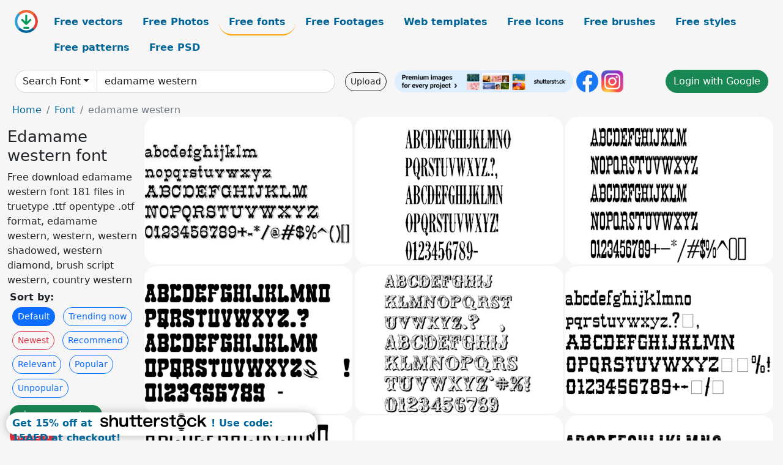

--- FILE ---
content_type: text/html; charset=UTF-8
request_url: https://all-free-download.com/font/edamame-western.html
body_size: 11285
content:
<!doctype html>
<html lang="en">
  <head>
    <meta charset="utf-8">
    <meta name="viewport" content="width=device-width, initial-scale=1">
    <meta name="author" content="AFD">
    <meta name="generator" content="AFD">
    <meta name="robots" content="index, follow">    <title>Edamame western font</title>
    <meta name="description" content="Free download edamame western font 181 files in truetype .ttf opentype .otf format, edamame western, western, western shadowed, western diamond, brush script western, country western" >
    <meta name="google-site-verification" content="h8aKWdWajcitX904DxqOxb4-wcNRYncVmMmcjRRXVkE" />
    <meta name="domain" content="all-free-download.com" >

    <!-- Bootstrap core CSS -->
    <link href="https://cdn.jsdelivr.net/npm/bootstrap@5.0.2/dist/css/bootstrap.min.css" rel="stylesheet" integrity="sha384-EVSTQN3/azprG1Anm3QDgpJLIm9Nao0Yz1ztcQTwFspd3yD65VohhpuuCOmLASjC" crossorigin="anonymous">


    <link href="/libs/all.css?a=88888" rel="stylesheet" >
    <link href="/libs/social-share/sharetastic.css" rel="stylesheet">

        <!-- Favicons -->

    <link rel="apple-touch-icon" sizes="180x180" href="/apple-touch-icon.png">
    <link rel="icon" type="image/png" sizes="32x32" href="/favicon-32x32.png">
    <link rel="icon" type="image/png" sizes="16x16" href="/favicon-16x16.png">
    <link rel="manifest" href="/site.webmanifest">


    <meta property="fb:app_id"          content="1091511124955362" /> 
    <meta property="og:url"           content="https://all-free-download.com/font/edamame-western.html" />
    <meta property="og:type"          content="website" />
    <meta property="og:title"         content="Edamame western font" />
    <meta property="og:description"   content="Free download edamame western font 181 files in truetype .ttf opentype .otf format, edamame western, western, western shadowed, western diamond, brush script western, country western" />
    <meta property="og:image"         content="https://images.all-free-download.com/images/thumb/k22_eclair_6918809.webp" />
<meta property="og:image"         content="https://images.all-free-download.com/images/thumb/k22_ambelyn_condensed_6918805.webp" />
<meta property="og:image"         content="https://images.all-free-download.com/images/thumb/k22_eureka_6918810.webp" />
<meta property="og:image"         content="https://images.all-free-download.com/images/thumb/edamame_western_6906970.webp" />
<meta property="og:image"         content="https://images.all-free-download.com/images/thumb/cm_old_western_6905688.webp" />
<meta property="og:image"         content="https://images.all-free-download.com/images/thumb/western_6893512.webp" />
<meta property="og:image"         content="https://images.all-free-download.com/images/thumb/goma_western_6908059.webp" />
<meta property="og:image"         content="https://images.all-free-download.com/images/thumb/goma_western_2_6908060.webp" />
<meta property="og:image"         content="https://images.all-free-download.com/images/thumb/cm_western_woodblock_no2_6905664.webp" />
<meta property="og:image"         content="https://images.all-free-download.com/images/thumb/spoghetti_western_tfb_6915843.webp" />
<meta property="og:image"         content="https://images.all-free-download.com/images/thumb/nantoka_western_6912994.webp" />
<meta property="og:image"         content="https://images.all-free-download.com/images/thumb/cm_western_woodblock_6905663.webp" />
<meta property="og:image"         content="https://images.all-free-download.com/images/thumb/bou_western_6904183.webp" />
<meta property="og:image"         content="https://images.all-free-download.com/images/thumb/go_2_old_western_6908098.webp" />
<meta property="og:image"         content="https://images.all-free-download.com/images/thumb/dirty_western_6903319.webp" />
<meta property="og:image"         content="https://images.all-free-download.com/images/thumb/jellyka_western_princess_6909667.webp" />
<meta property="og:image"         content="https://images.all-free-download.com/images/thumb/wm_western_1_6901125.webp" />
<meta property="og:image"         content="https://images.all-free-download.com/images/thumb/american_western_6902202.webp" />
<meta property="og:image"         content="https://images.all-free-download.com/images/thumb/pixel_western_6914009.webp" />
<meta property="og:image"         content="https://images.all-free-download.com/images/thumb/ifc_los_banditos_6909391.webp" />
<meta property="og:image"         content="https://images.all-free-download.com/images/thumb/ifc_wild_rodeo_6909393.webp" />
<meta property="og:image"         content="https://images.all-free-download.com/images/thumb/bleeding_cowboys_6893507.webp" />
<meta property="og:image"         content="https://images.all-free-download.com/images/thumb/ifc_rail_road_6909392.webp" />
<meta property="og:image"         content="https://images.all-free-download.com/images/thumb/cowboys_6893520.webp" />
<meta property="og:image"         content="https://images.all-free-download.com/images/thumb/shadowed_serif_6893525.webp" />
<meta property="og:image"         content="https://images.all-free-download.com/images/thumb/mlb_tuscan_6893555.webp" />
<meta property="og:image"         content="https://images.all-free-download.com/images/thumb/future_west_6907030.webp" />
<meta property="og:image"         content="https://images.all-free-download.com/images/thumb/illini_spike_6909379.webp" />
<meta property="og:image"         content="https://images.all-free-download.com/images/thumb/ifc_insane_rodeo_6909390.webp" />
<meta property="og:image"         content="https://images.all-free-download.com/images/thumb/stadium_6915734.webp" />
<meta property="og:image"         content="https://images.all-free-download.com/images/thumb/docktrin_6903011.webp" />
<meta property="og:image"         content="https://images.all-free-download.com/images/thumb/wood_sticks_6893539.webp" />
<meta property="og:image"         content="https://images.all-free-download.com/images/thumb/tuscan_mf_6893552.webp" />
<meta property="og:image"         content="https://images.all-free-download.com/images/thumb/ncreactivo_2008_6893526.webp" />
<meta property="og:image"         content="https://images.all-free-download.com/images/thumb/post_office_6893529.webp" />
<meta property="og:image"         content="https://images.all-free-download.com/images/thumb/alpha_wood_6893511.webp" />
<meta property="og:image"         content="https://images.all-free-download.com/images/thumb/saloon_6893523.webp" />
<meta property="og:image"         content="https://images.all-free-download.com/images/thumb/high_on_fire_6908648.webp" />
<meta property="og:image"         content="https://images.all-free-download.com/images/thumb/texas_ranger_6917774.webp" />
<meta property="og:image"         content="https://images.all-free-download.com/images/thumb/ifc_boothill_6909387.webp" />
<meta property="og:image"         content="https://images.all-free-download.com/images/thumb/the_dead_saloon_6917724.webp" />
<meta property="og:image"         content="https://images.all-free-download.com/images/thumb/texas_troupe_fp_6917775.webp" />
<meta property="og:image"         content="https://images.all-free-download.com/images/thumb/casino_queen_6893521.webp" />
<meta property="og:image"         content="https://images.all-free-download.com/images/thumb/madfont_6893545.webp" />
<meta property="og:image"         content="https://images.all-free-download.com/images/thumb/hff_young_wanna_6908692.webp" />
<meta property="og:image"         content="https://images.all-free-download.com/images/thumb/rio_oro_6914830.webp" />
<meta property="og:image"         content="https://images.all-free-download.com/images/thumb/black_hawk_6904480.webp" />
<meta property="og:image"         content="https://images.all-free-download.com/images/thumb/great_band_6907926.webp" />
<meta property="og:image"         content="https://images.all-free-download.com/images/thumb/fred_wild_west_6907235.webp" />
<meta property="og:image"         content="https://images.all-free-download.com/images/thumb/hoedown_6908585.webp" />
<meta property="og:image"         content="https://images.all-free-download.com/images/thumb/dialog_6903484.webp" />
<meta property="og:image"         content="https://images.all-free-download.com/images/thumb/showguide_6893536.webp" />
<meta property="og:image"         content="https://images.all-free-download.com/images/thumb/gunslinger_6907792.webp" />
<meta property="og:image"         content="https://images.all-free-download.com/images/thumb/alfredos_dance_6893531.webp" />
<meta property="og:image"         content="https://images.all-free-download.com/images/thumb/beans_6893548.webp" />
<meta property="og:image"         content="https://images.all-free-download.com/images/thumb/cowboy_movie_6905364.webp" />
<meta property="og:image"         content="https://images.all-free-download.com/images/thumb/freak_show_6893554.webp" />
<meta property="og:image"         content="https://images.all-free-download.com/images/thumb/20000_dollar_bail_6893564.webp" />
<meta property="og:image"         content="https://images.all-free-download.com/images/thumb/logger_6893522.webp" />
<meta property="og:image"         content="https://images.all-free-download.com/images/thumb/sf_big_whiskey_6916628.webp" />
<meta property="og:image"         content="https://images.all-free-download.com/images/thumb/cold_brew_6905632.webp" />
<meta property="og:image"         content="https://images.all-free-download.com/images/thumb/raw_denim_audacity_6915122.webp" />
<meta property="og:image"         content="https://images.all-free-download.com/images/thumb/burris_6893528.webp" />
<meta property="og:image"         content="https://images.all-free-download.com/images/thumb/cowboy_would_6905365.webp" />
<meta property="og:image"         content="https://images.all-free-download.com/images/thumb/angel_arms_6902122.webp" />
<meta property="og:image"         content="https://images.all-free-download.com/images/thumb/rio_grande_6914829.webp" />
<meta property="og:image"         content="https://images.all-free-download.com/images/thumb/drift_type_6902828.webp" />
<meta property="og:image"         content="https://images.all-free-download.com/images/thumb/urban_trails_6918025.webp" />
    <script type="text/javascript">
      var page = "home";  
      var donate_email = 'H4sIAAAAAAAAAytIrMxNzStxSCqtLE7NyUkvSizIyEzWS87PBQAOXTfVGgAAAA==';
      var show_ads = true;
      var auto_paging = true;
    </script>

    <!-- Global site tag (gtag.js) - Google Analytics -->
    <script async src="https://www.googletagmanager.com/gtag/js?id=G-CGLHFKPST0"></script>
    <script>
      window.dataLayer = window.dataLayer || [];
      function gtag(){dataLayer.push(arguments);}
      gtag('js', new Date());

      gtag('config', 'G-CGLHFKPST0');
    </script>

  <!-- Google Tag Manager -->
  <script>(function(w,d,s,l,i){w[l]=w[l]||[];w[l].push({'gtm.start':
  new Date().getTime(),event:'gtm.js'});var f=d.getElementsByTagName(s)[0],
  j=d.createElement(s),dl=l!='dataLayer'?'&l='+l:'';j.async=true;j.src=
  'https://www.googletagmanager.com/gtm.js?id='+i+dl;f.parentNode.insertBefore(j,f);
  })(window,document,'script','dataLayer','GTM-NHTH87G');</script>
  <!-- End Google Tag Manager -->

<script
  src="https://code.jquery.com/jquery-3.7.1.min.js"
  integrity="sha256-/JqT3SQfawRcv/BIHPThkBvs0OEvtFFmqPF/lYI/Cxo="
  crossorigin="anonymous"></script>
  </head>
  <body>

  <header class="py-3 container-fluid">

    <div class="container-fluid mb-3 nav-flex" s>
      <a href="/" style="min-width:48px">
       <img src="/images/logo.svg" alt="all-free-download.com" title="all-free-download.com" width="38" height="38" class="rounded-circle">
      </a>         
  
      <div >
        <ul class="nav">
          <li class="nav-item"><a class="nav-link  " k="free-vector" href="/free-vectors/">Free vectors</a></li>
          <li class="nav-item"><a class="nav-link " k="free-photos" href="/free-photos/">Free Photos</a></li>
          <li class="nav-item"><a class="nav-link nav-active" k="font" href="/font/">Free fonts</a></li>
          <li class="nav-item"><a class="nav-link " k="free-footage" href="/free-footage/">Free Footages</a></li>
          <li class="nav-item"><a class="nav-link " k="free-website-templates" href="/free-website-templates/">Web templates</a></li>
          <li class="nav-item"><a class="nav-link " k="free-icon" href="/free-icon/">Free Icons</a></li>
          <li class="nav-item"><a class="nav-link " k="photoshop-brushes" href="/photoshop-brushes/">Free brushes</a></li>
          <li class="nav-item"><a class="nav-link " k="photoshop-styles" href="/photoshop-styles/">Free styles</a></li>
          <li class="nav-item"><a class="nav-link " k="photoshop-patterns" href="/photoshop-patterns/">Free patterns</a></li>
          <li class="nav-item"><a class="nav-link " k="free-psd" href="/free-psd/">Free PSD</a></li>
        </ul>
      </div>

  

    </div>


    <div class="container-fluid d-grid gap-3 align-items-center" style="grid-template-columns:2fr;">
      <div class="d-flex align-items-center">
        <form class="w-100 me-3" id='search-form' action="/">
          <input type="hidden" id= "a" name="a" value="G">
          <input type="hidden" id="k" name="k" value="font">
          <div class="input-group"  id="search_box">
            <a  id='search-category' href="/font/" class="btn btn-outline-dark dropdown-toggle" style="border-color: #ced4da; background-color: white;"  >Search Font</a>            
            <input type="search" autocomplete="off" qqq="edamame western" name="q" id="q" value="edamame western" class="form-control" placeholder="Search... ">
            <div id="header-suggestion"  style="border-radius: 0px 0px 25px 25px;" class="search-suggestion-box bg-white" >
              <div class="d-grid " style="grid-template-columns:1fr; ">

              <div id="search-suggestion" >                
                <a class="m-1  btn-sm btn btn-outline-dark" k="free-vector" href="/free-vector-design-service/">Request a design</a>


              </div>
              </div>
            </div>
          </div>
        </form>
        
        <div class="w-100 d-none d-lg-block d-xl-block d-xxl-block "><a class="btn btn-outline-dark btn-sm me-2" href="/upload/">Upload</a><!--<a target="_blank" rel="noreferrer" href="https://shutterstock.7eer.net/WGr5J"><img height="36px" alt="shuterstock ads" width="292" style="border-radius:25px" src="https://all-free-download.com/images/shutterstockbanner/25off770x90.png"></a>-->
<a target="_blank" rel="noreferrer" href="https://shutterstock.7eer.net/WGr5J"><img height="36px" alt="shuterstock ads" width="292" style="border-radius:25px" src="https://all-free-download.com/images/shutterstockbanner/728x90free10images.png"></a>

<a target="_blank"  rel="noreferrer" href="https://www.facebook.com/allfreedownload" ><img height="36px" width="36px" alt="facebook logo" src="/images/facebook_Logo.png"></a> 
<a target="_blank"  rel="noreferrer" href="https://www.instagram.com/all_free_download_com/" ><img height="36px" alt="instagram logo" width="36px" src="/images/Instagram_logo.svg"></a> 



</div>

        <div class="flex-shrink-0 dropdown d-none d-md-block ">
        

        		<a href="/?a=LI&li=GG" ><span class="btn btn-success btn-xs" ><i class="fa fa-google"></i>Login with Google</a></span>

        
          </ul>
        </div>
        

      </div>
    </div>

  </header>

  <div class="container-fluid pb-3">






<nav aria-label="breadcrumb" style="margin-left:8px;">
  <ol class="breadcrumb">
    <li class="breadcrumb-item"><a href="/">Home</a></li>
    <li class="breadcrumb-item"><a href="/font/">Font</a></li>
    <li class="breadcrumb-item active" aria-current="page">edamame western</li>
  </ol>
</nav>

<div class="list-graphic-container">
  


<div class=" list-graphic-left mb-2" >
  <h1 class="" style="font-size: 26px">Edamame western font</h1>
  <div>Free download edamame western font 181 files in truetype .ttf opentype .otf format, edamame western, western, western shadowed, western diamond, brush script western, country western</div>
  <div  class=" p-1" >
    <b>Sort by:</b><BR>  <a class="btn btn-sm btn-primary m-1" href="/?a=G&k=font&t=&q=edamame western&or=default&rk=" >Default</a>  <a class="btn btn-sm btn-outline-primary m-1" href="/?a=G&k=font&t=&q=edamame western&or=trending&rk=" >Trending now</a>  <a class="btn btn-sm btn-outline-danger m-1" href="/?a=G&k=font&t=&q=edamame western&or=newest&rk=" >Newest</a>  <a class="btn btn-sm btn-outline-primary m-1" href="/?a=G&k=font&t=&q=edamame western&or=recommend&rk=" >Recommend</a>  <a class="btn btn-sm btn-outline-primary m-1" href="/?a=G&k=font&t=&q=edamame western&or=relevant&rk=" >Relevant</a>  <a class="btn btn-sm btn-outline-primary m-1" href="/?a=G&k=font&t=&q=edamame western&or=popular&rk=" >Popular</a>  <a class="btn btn-sm btn-outline-primary m-1" href="/?a=G&k=font&t=&q=edamame western&or=unpopular&rk=" >Unpopular</a>           </div>


  
  <div  class="p-1 mb-2"  ><a class="btn btn-success btn-sm mb-1" style="border-radius: 25px;" href="/font/edamame-western.html"><span>edamame western</span></a> <a class="btn btn-danger btn-sm mb-1" style="border-radius: 25px;" href="/font/western.html"><span>western</span></a> <a class="btn btn-primary btn-sm mb-1" style="border-radius: 25px;" href="/font/western-shadowed.html"><span>western shadowed</span></a> <a class="btn btn-info btn-sm mb-1" style="border-radius: 25px;" href="/font/western-diamond.html"><span>western diamond</span></a> <a class="btn btn-warning btn-sm mb-1" style="border-radius: 25px;" href="/font/brush-script-western.html"><span>brush script western</span></a> <a class="btn btn-success btn-sm mb-1" style="border-radius: 25px;" href="/font/country-western.html"><span>country western</span></a> <a class="btn btn-danger btn-sm mb-1" style="border-radius: 25px;" href="/font/old-western.html"><span>old western</span></a> <a class="btn btn-primary btn-sm mb-1" style="border-radius: 25px;" href="/font/public-domain-western.html"><span>public domain western</span></a> <a class="btn btn-info btn-sm mb-1" style="border-radius: 25px;" href="/font/go-2-old-western.html"><span>go 2 old western</span></a> <a class="btn btn-warning btn-sm mb-1" style="border-radius: 25px;" href="/font/western-public.html"><span>western public</span></a> <a class="btn btn-success btn-sm mb-1" style="border-radius: 25px;" href="/font/western-font.html"><span>western font</span></a> <a class="btn btn-danger btn-sm mb-1" style="border-radius: 25px;" href="/font/western-fonts.html"><span>western fonts</span></a> <a class="btn btn-primary btn-sm mb-1" style="border-radius: 25px;" href="/font/western-calligraphy.html"><span>western calligraphy</span></a> <a class="btn btn-info btn-sm mb-1" style="border-radius: 25px;" href="/font/cm-western-woodblock.html"><span>cm western woodblock</span></a> <a class="btn btn-warning btn-sm mb-1" style="border-radius: 25px;" href="/font/goma-western.html"><span>goma western</span></a> <a class="btn btn-success btn-sm mb-1" style="border-radius: 25px;" href="/font/serif-western.html"><span>serif western</span></a> <a class="btn btn-danger btn-sm mb-1" style="border-radius: 25px;" href="/font/cowboy-western.html"><span>cowboy western</span></a> <a class="btn btn-primary btn-sm mb-1" style="border-radius: 25px;" href="/font/western-cowboy.html"><span>western cowboy</span></a> </div>

  <div id="shuterstock_ads_left" class="sticky">
    
  </div>
</div>


<div class="list-graphic-right" id="list-graphic">
         
            <a title="K22 Eclair" href="/font/download/k22_eclair_6918809.html">
                <img w="1754" h="1240" widht="424" height="300"   alt="K22 Eclair" src="https://images.all-free-download.com/images/thumb/k22_eclair_6918809.webp" >
                <div class="jg-caption">K22 Eclair</div>
            </a>
               
            <a title="K22 Ambelyn Condensed" href="/font/download/k22_ambelyn_condensed_6918805.html">
                <img w="1754" h="1240" widht="424" height="300"   alt="K22 Ambelyn Condensed" src="https://images.all-free-download.com/images/thumb/k22_ambelyn_condensed_6918805.webp" >
                <div class="jg-caption">K22 Ambelyn Condensed</div>
            </a>
               
            <a title="K22 Eureka" href="/font/download/k22_eureka_6918810.html">
                <img w="1754" h="1240" widht="424" height="300"   alt="K22 Eureka" src="https://images.all-free-download.com/images/thumb/k22_eureka_6918810.webp" >
                <div class="jg-caption">K22 Eureka</div>
            </a>
               
            <a title="Edamame Western" href="/font/download/edamame_western_6906970.html">
                <img w="1754" h="1240" widht="424" height="300"   alt="Edamame Western" src="https://images.all-free-download.com/images/thumb/edamame_western_6906970.webp" >
                <div class="jg-caption">Edamame Western</div>
            </a>
               
            <a title="CM Old Western" href="/font/download/cm_old_western_6905688.html">
                <img w="1754" h="1240" widht="424" height="300"   alt="CM Old Western" src="https://images.all-free-download.com/images/thumb/cm_old_western_6905688.webp" >
                <div class="jg-caption">CM Old Western</div>
            </a>
               
            <a title="Western" href="/font/download/western_6893512.html">
                <img w="1754" h="1240" widht="424" height="300"   alt="Western" src="https://images.all-free-download.com/images/thumb/western_6893512.webp" >
                <div class="jg-caption">Western</div>
            </a>
               
            <a title="Goma Western" href="/font/download/goma_western_6908059.html">
                <img w="1754" h="1240" widht="424" height="300"   alt="Goma Western" src="https://images.all-free-download.com/images/thumb/goma_western_6908059.webp" >
                <div class="jg-caption">Goma Western</div>
            </a>
               
            <a title="Goma Western 2" href="/font/download/goma_western_2_6908060.html">
                <img w="1754" h="1240" widht="424" height="300"   alt="Goma Western 2" src="https://images.all-free-download.com/images/thumb/goma_western_2_6908060.webp" >
                <div class="jg-caption">Goma Western 2</div>
            </a>
               
            <a title="CM Western Woodblock No2" href="/font/download/cm_western_woodblock_no2_6905664.html">
                <img w="1754" h="1240" widht="424" height="300"   alt="CM Western Woodblock No2" src="https://images.all-free-download.com/images/thumb/cm_western_woodblock_no2_6905664.webp" >
                <div class="jg-caption">CM Western Woodblock No2</div>
            </a>
               
            <a title="Spoghetti Western TFB" href="/font/download/spoghetti_western_tfb_6915843.html">
                <img w="1754" h="1240" widht="424" height="300"   alt="Spoghetti Western TFB" src="https://images.all-free-download.com/images/thumb/spoghetti_western_tfb_6915843.webp" >
                <div class="jg-caption">Spoghetti Western TFB</div>
            </a>
               
            <a title="Nantoka Western" href="/font/download/nantoka_western_6912994.html">
                <img w="1754" h="1240" widht="424" height="300"   alt="Nantoka Western" src="https://images.all-free-download.com/images/thumb/nantoka_western_6912994.webp" >
                <div class="jg-caption">Nantoka Western</div>
            </a>
               
            <a title="CM Western Woodblock" href="/font/download/cm_western_woodblock_6905663.html">
                <img w="1754" h="1240" widht="424" height="300"   alt="CM Western Woodblock" src="https://images.all-free-download.com/images/thumb/cm_western_woodblock_6905663.webp" >
                <div class="jg-caption">CM Western Woodblock</div>
            </a>
               
            <a title="Bou Western" href="/font/download/bou_western_6904183.html">
                <img w="1754" h="1240" widht="424" height="300"   alt="Bou Western" src="https://images.all-free-download.com/images/thumb/bou_western_6904183.webp" >
                <div class="jg-caption">Bou Western</div>
            </a>
               
            <a title="Go 2 Old Western" href="/font/download/go_2_old_western_6908098.html">
                <img w="1754" h="1240" widht="424" height="300"   alt="Go 2 Old Western" src="https://images.all-free-download.com/images/thumb/go_2_old_western_6908098.webp" >
                <div class="jg-caption">Go 2 Old Western</div>
            </a>
               
            <a title="Dirty Western" href="/font/download/dirty_western_6903319.html">
                <img w="1754" h="1240" widht="424" height="300"   alt="Dirty Western" src="https://images.all-free-download.com/images/thumb/dirty_western_6903319.webp" >
                <div class="jg-caption">Dirty Western</div>
            </a>
               
            <a title="Jellyka Western Princess" href="/font/download/jellyka_western_princess_6909667.html">
                <img w="1754" h="1240" widht="424" height="300"   alt="Jellyka Western Princess" src="https://images.all-free-download.com/images/thumb/jellyka_western_princess_6909667.webp" >
                <div class="jg-caption">Jellyka Western Princess</div>
            </a>
               
            <a title="WM Western 1" href="/font/download/wm_western_1_6901125.html">
                <img w="1754" h="1240" widht="424" height="300"   alt="WM Western 1" src="https://images.all-free-download.com/images/thumb/wm_western_1_6901125.webp" >
                <div class="jg-caption">WM Western 1</div>
            </a>
               
            <a title="American Western" href="/font/download/american_western_6902202.html">
                <img w="1754" h="1240" widht="424" height="300"   alt="American Western" src="https://images.all-free-download.com/images/thumb/american_western_6902202.webp" >
                <div class="jg-caption">American Western</div>
            </a>
               
            <a title="Pixel Western" href="/font/download/pixel_western_6914009.html">
                <img w="1754" h="1240" widht="424" height="300"   alt="Pixel Western" src="https://images.all-free-download.com/images/thumb/pixel_western_6914009.webp" >
                <div class="jg-caption">Pixel Western</div>
            </a>
               
            <a title="IFC Los Banditos" href="/font/download/ifc_los_banditos_6909391.html">
                <img w="1754" h="1240" widht="424" height="300"   alt="IFC Los Banditos" src="https://images.all-free-download.com/images/thumb/ifc_los_banditos_6909391.webp" >
                <div class="jg-caption">IFC Los Banditos</div>
            </a>
               
            <a title="IFC Wild Rodeo" href="/font/download/ifc_wild_rodeo_6909393.html">
                <img w="1754" h="1240" widht="424" height="300"   alt="IFC Wild Rodeo" src="https://images.all-free-download.com/images/thumb/ifc_wild_rodeo_6909393.webp" >
                <div class="jg-caption">IFC Wild Rodeo</div>
            </a>
               
            <a title="Bleeding Cowboys" href="/font/download/bleeding_cowboys_6893507.html">
                <img w="1754" h="1240" widht="424" height="300"   alt="Bleeding Cowboys" src="https://images.all-free-download.com/images/thumb/bleeding_cowboys_6893507.webp" >
                <div class="jg-caption">Bleeding Cowboys</div>
            </a>
               
            <a title="IFC Rail Road" href="/font/download/ifc_rail_road_6909392.html">
                <img w="1754" h="1240" widht="424" height="300"   alt="IFC Rail Road" src="https://images.all-free-download.com/images/thumb/ifc_rail_road_6909392.webp" >
                <div class="jg-caption">IFC Rail Road</div>
            </a>
               
            <a title="Cowboys" href="/font/download/cowboys_6893520.html">
                <img w="1754" h="1240" widht="424" height="300"   alt="Cowboys" src="https://images.all-free-download.com/images/thumb/cowboys_6893520.webp" >
                <div class="jg-caption">Cowboys</div>
            </a>
               
            <a title="Shadowed Serif" href="/font/download/shadowed_serif_6893525.html">
                <img w="1754" h="1240" widht="424" height="300"   alt="Shadowed Serif" src="https://images.all-free-download.com/images/thumb/shadowed_serif_6893525.webp" >
                <div class="jg-caption">Shadowed Serif</div>
            </a>
               
            <a title="MLB Tuscan" href="/font/download/mlb_tuscan_6893555.html">
                <img w="1754" h="1240" widht="424" height="300"   alt="MLB Tuscan" src="https://images.all-free-download.com/images/thumb/mlb_tuscan_6893555.webp" >
                <div class="jg-caption">MLB Tuscan</div>
            </a>
               
            <a title="Future West" href="/font/download/future_west_6907030.html">
                <img w="1754" h="1240" widht="424" height="300"   alt="Future West" src="https://images.all-free-download.com/images/thumb/future_west_6907030.webp" >
                <div class="jg-caption">Future West</div>
            </a>
               
            <a title="Illini Spike" href="/font/download/illini_spike_6909379.html">
                <img w="1754" h="1240" widht="424" height="300"   alt="Illini Spike" src="https://images.all-free-download.com/images/thumb/illini_spike_6909379.webp" >
                <div class="jg-caption">Illini Spike</div>
            </a>
               
            <a title="IFC Insane Rodeo" href="/font/download/ifc_insane_rodeo_6909390.html">
                <img w="1754" h="1240" widht="424" height="300"   alt="IFC Insane Rodeo" src="https://images.all-free-download.com/images/thumb/ifc_insane_rodeo_6909390.webp" >
                <div class="jg-caption">IFC Insane Rodeo</div>
            </a>
               
            <a title="Stadium" href="/font/download/stadium_6915734.html">
                <img w="1754" h="1240" widht="424" height="300"   alt="Stadium" src="https://images.all-free-download.com/images/thumb/stadium_6915734.webp" >
                <div class="jg-caption">Stadium</div>
            </a>
               
            <a title="Docktrin" href="/font/download/docktrin_6903011.html">
                <img w="1754" h="1240" widht="424" height="300"   alt="Docktrin" src="https://images.all-free-download.com/images/thumb/docktrin_6903011.webp" >
                <div class="jg-caption">Docktrin</div>
            </a>
               
            <a title="Wood Sticks" href="/font/download/wood_sticks_6893539.html">
                <img w="1754" h="1240" widht="424" height="300"   alt="Wood Sticks" src="https://images.all-free-download.com/images/thumb/wood_sticks_6893539.webp" >
                <div class="jg-caption">Wood Sticks</div>
            </a>
               
            <a title="Tuscan MF" href="/font/download/tuscan_mf_6893552.html">
                <img w="1754" h="1240" widht="424" height="300"   alt="Tuscan MF" src="https://images.all-free-download.com/images/thumb/tuscan_mf_6893552.webp" >
                <div class="jg-caption">Tuscan MF</div>
            </a>
               
            <a title="N" href="/font/download/ncreactivo_2008_6893526.html">
                <img w="1754" h="1240" widht="424" height="300"   alt="N" src="https://images.all-free-download.com/images/thumb/ncreactivo_2008_6893526.webp" >
                <div class="jg-caption">N</div>
            </a>
               
            <a title="Post Office" href="/font/download/post_office_6893529.html">
                <img w="1754" h="1240" widht="424" height="300"   alt="Post Office" src="https://images.all-free-download.com/images/thumb/post_office_6893529.webp" >
                <div class="jg-caption">Post Office</div>
            </a>
               
            <a title="Alpha Wood" href="/font/download/alpha_wood_6893511.html">
                <img w="1754" h="1240" widht="424" height="300"   alt="Alpha Wood" src="https://images.all-free-download.com/images/thumb/alpha_wood_6893511.webp" >
                <div class="jg-caption">Alpha Wood</div>
            </a>
               
            <a title="Saloon" href="/font/download/saloon_6893523.html">
                <img w="1754" h="1240" widht="424" height="300"   alt="Saloon" src="https://images.all-free-download.com/images/thumb/saloon_6893523.webp" >
                <div class="jg-caption">Saloon</div>
            </a>
               
            <a title="High On Fire" href="/font/download/high_on_fire_6908648.html">
                <img w="1754" h="1240" widht="424" height="300"   alt="High On Fire" src="https://images.all-free-download.com/images/thumb/high_on_fire_6908648.webp" >
                <div class="jg-caption">High On Fire</div>
            </a>
               
            <a title="Texas Ranger" href="/font/download/texas_ranger_6917774.html">
                <img w="1754" h="1240" widht="424" height="300"   alt="Texas Ranger" src="https://images.all-free-download.com/images/thumb/texas_ranger_6917774.webp" >
                <div class="jg-caption">Texas Ranger</div>
            </a>
               
            <a title="IFC Boothill" href="/font/download/ifc_boothill_6909387.html">
                <img w="1754" h="1240" widht="424" height="300"   alt="IFC Boothill" src="https://images.all-free-download.com/images/thumb/ifc_boothill_6909387.webp" >
                <div class="jg-caption">IFC Boothill</div>
            </a>
               
            <a title="The Dead Saloon" href="/font/download/the_dead_saloon_6917724.html">
                <img w="1754" h="1240" widht="424" height="300"   alt="The Dead Saloon" src="https://images.all-free-download.com/images/thumb/the_dead_saloon_6917724.webp" >
                <div class="jg-caption">The Dead Saloon</div>
            </a>
               
            <a title="Texas Troupe FP" href="/font/download/texas_troupe_fp_6917775.html">
                <img w="1754" h="1240" widht="424" height="300"   alt="Texas Troupe FP" src="https://images.all-free-download.com/images/thumb/texas_troupe_fp_6917775.webp" >
                <div class="jg-caption">Texas Troupe FP</div>
            </a>
               
            <a title="Casino Queen" href="/font/download/casino_queen_6893521.html">
                <img w="1754" h="1240" widht="424" height="300"   alt="Casino Queen" src="https://images.all-free-download.com/images/thumb/casino_queen_6893521.webp" >
                <div class="jg-caption">Casino Queen</div>
            </a>
               
            <a title="Madfont" href="/font/download/madfont_6893545.html">
                <img w="1754" h="1240" widht="424" height="300"   alt="Madfont" src="https://images.all-free-download.com/images/thumb/madfont_6893545.webp" >
                <div class="jg-caption">Madfont</div>
            </a>
               
            <a title="HFF Young Wanna" href="/font/download/hff_young_wanna_6908692.html">
                <img w="1754" h="1240" widht="424" height="300"   alt="HFF Young Wanna" src="https://images.all-free-download.com/images/thumb/hff_young_wanna_6908692.webp" >
                <div class="jg-caption">HFF Young Wanna</div>
            </a>
               
            <a title="Rio Oro" href="/font/download/rio_oro_6914830.html">
                <img w="1754" h="1240" widht="424" height="300"   alt="Rio Oro" src="https://images.all-free-download.com/images/thumb/rio_oro_6914830.webp" >
                <div class="jg-caption">Rio Oro</div>
            </a>
               
            <a title="Black Hawk" href="/font/download/black_hawk_6904480.html">
                <img w="1754" h="1240" widht="424" height="300"   alt="Black Hawk" src="https://images.all-free-download.com/images/thumb/black_hawk_6904480.webp" >
                <div class="jg-caption">Black Hawk</div>
            </a>
               
            <a title="Great Band" href="/font/download/great_band_6907926.html">
                <img w="1754" h="1240" widht="424" height="300"   alt="Great Band" src="https://images.all-free-download.com/images/thumb/great_band_6907926.webp" >
                <div class="jg-caption">Great Band</div>
            </a>
               
            <a title="Fred Wild West" href="/font/download/fred_wild_west_6907235.html">
                <img w="1754" h="1240" widht="424" height="300"   alt="Fred Wild West" src="https://images.all-free-download.com/images/thumb/fred_wild_west_6907235.webp" >
                <div class="jg-caption">Fred Wild West</div>
            </a>
               
            <a title="Hoedown" href="/font/download/hoedown_6908585.html">
                <img w="1754" h="1240" widht="424" height="300"   alt="Hoedown" src="https://images.all-free-download.com/images/thumb/hoedown_6908585.webp" >
                <div class="jg-caption">Hoedown</div>
            </a>
               
            <a title="Dialog" href="/font/download/dialog_6903484.html">
                <img w="1754" h="1240" widht="424" height="300"   alt="Dialog" src="https://images.all-free-download.com/images/thumb/dialog_6903484.webp" >
                <div class="jg-caption">Dialog</div>
            </a>
               
            <a title="Showguide" href="/font/download/showguide_6893536.html">
                <img w="1754" h="1240" widht="424" height="300"   alt="Showguide" src="https://images.all-free-download.com/images/thumb/showguide_6893536.webp" >
                <div class="jg-caption">Showguide</div>
            </a>
               
            <a title="Gunslinger" href="/font/download/gunslinger_6907792.html">
                <img w="1754" h="1240" widht="424" height="300"   alt="Gunslinger" src="https://images.all-free-download.com/images/thumb/gunslinger_6907792.webp" >
                <div class="jg-caption">Gunslinger</div>
            </a>
               
            <a title="Alfredo's Dance" href="/font/download/alfredos_dance_6893531.html">
                <img w="1754" h="1240" widht="424" height="300"   alt="Alfredo's Dance" src="https://images.all-free-download.com/images/thumb/alfredos_dance_6893531.webp" >
                <div class="jg-caption">Alfredo's Dance</div>
            </a>
               
            <a title="Beans" href="/font/download/beans_6893548.html">
                <img w="1754" h="1240" widht="424" height="300"   alt="Beans" src="https://images.all-free-download.com/images/thumb/beans_6893548.webp" >
                <div class="jg-caption">Beans</div>
            </a>
               
            <a title="Cowboy Movie" href="/font/download/cowboy_movie_6905364.html">
                <img w="1754" h="1240" widht="424" height="300"   alt="Cowboy Movie" src="https://images.all-free-download.com/images/thumb/cowboy_movie_6905364.webp" >
                <div class="jg-caption">Cowboy Movie</div>
            </a>
               
            <a title="Freak Show" href="/font/download/freak_show_6893554.html">
                <img w="1754" h="1240" widht="424" height="300"   alt="Freak Show" src="https://images.all-free-download.com/images/thumb/freak_show_6893554.webp" >
                <div class="jg-caption">Freak Show</div>
            </a>
               
            <a title="20000 Dollar Bail" href="/font/download/20000_dollar_bail_6893564.html">
                <img w="1754" h="1240" widht="424" height="300"   alt="20000 Dollar Bail" src="https://images.all-free-download.com/images/thumb/20000_dollar_bail_6893564.webp" >
                <div class="jg-caption">20000 Dollar Bail</div>
            </a>
               
            <a title="Logger" href="/font/download/logger_6893522.html">
                <img w="1754" h="1240" widht="424" height="300"   alt="Logger" src="https://images.all-free-download.com/images/thumb/logger_6893522.webp" >
                <div class="jg-caption">Logger</div>
            </a>
               
            <a title="SF Big Whiskey" href="/font/download/sf_big_whiskey_6916628.html">
                <img w="1754" h="1240" widht="424" height="300"   alt="SF Big Whiskey" src="https://images.all-free-download.com/images/thumb/sf_big_whiskey_6916628.webp" >
                <div class="jg-caption">SF Big Whiskey</div>
            </a>
               
            <a title="Cold Brew" href="/font/download/cold_brew_6905632.html">
                <img w="1754" h="1240" widht="424" height="300"   alt="Cold Brew" src="https://images.all-free-download.com/images/thumb/cold_brew_6905632.webp" >
                <div class="jg-caption">Cold Brew</div>
            </a>
               
            <a title="Raw Denim Audacity" href="/font/download/raw_denim_audacity_6915122.html">
                <img w="1754" h="1240" widht="424" height="300"   alt="Raw Denim Audacity" src="https://images.all-free-download.com/images/thumb/raw_denim_audacity_6915122.webp" >
                <div class="jg-caption">Raw Denim Audacity</div>
            </a>
               
            <a title="Burris" href="/font/download/burris_6893528.html">
                <img w="1754" h="1240" widht="424" height="300"   alt="Burris" src="https://images.all-free-download.com/images/thumb/burris_6893528.webp" >
                <div class="jg-caption">Burris</div>
            </a>
               
            <a title="Cowboy Would" href="/font/download/cowboy_would_6905365.html">
                <img w="1754" h="1240" widht="424" height="300"   alt="Cowboy Would" src="https://images.all-free-download.com/images/thumb/cowboy_would_6905365.webp" >
                <div class="jg-caption">Cowboy Would</div>
            </a>
               
            <a title="Angel Arms" href="/font/download/angel_arms_6902122.html">
                <img w="1754" h="1240" widht="424" height="300"   alt="Angel Arms" src="https://images.all-free-download.com/images/thumb/angel_arms_6902122.webp" >
                <div class="jg-caption">Angel Arms</div>
            </a>
               
            <a title="Rio Grande" href="/font/download/rio_grande_6914829.html">
                <img w="1754" h="1240" widht="424" height="300"   alt="Rio Grande" src="https://images.all-free-download.com/images/thumb/rio_grande_6914829.webp" >
                <div class="jg-caption">Rio Grande</div>
            </a>
               
            <a title="Drift Type" href="/font/download/drift_type_6902828.html">
                <img w="1754" h="1240" widht="424" height="300"   alt="Drift Type" src="https://images.all-free-download.com/images/thumb/drift_type_6902828.webp" >
                <div class="jg-caption">Drift Type</div>
            </a>
               
            <a title="Urban Trails" href="/font/download/urban_trails_6918025.html">
                <img w="1754" h="1240" widht="424" height="300"   alt="Urban Trails" src="https://images.all-free-download.com/images/thumb/urban_trails_6918025.webp" >
                <div class="jg-caption">Urban Trails</div>
            </a>
          <!-- other items here -->
</div>

</div>

<script src="/libs/justifiedGallery.min/jquery.justifiedGallery.min.js" ></script>
<link rel="stylesheet" href="/libs/justifiedGallery.min/justifiedGallery.min.css" />

<script type="text/javascript">
$(document).ready(function() {
 
  $('#list-graphic').justifiedGallery({
      rowHeight : 188,
      waitThumbnailsLoad: false,
      lastRow : 'nojustify',
      margins : 3
  });

});
</script>





  <div class="page-load-status">
    <p class="infinite-scroll-request">
        <div class="text-center">
          <div class="spinner-border" style="width: 3rem; height: 3rem;" role="status">
            <span class="visually-hidden">Loading more items please wait...</span>
          </div>
          <div>Loading more items please wait...</div>
        </div>
    </p>
    <p class="infinite-scroll-last"></p>
    <p class="infinite-scroll-error"></p>
  </div>  
  <div class="text-center"> 




  </div>
<div id="normal_paging" class="py-5">

		<nav aria-label="Page navigation example" >
		  <ul class="pagination pagination-lg justify-content-center" >
		  	
		    <li class="page-item disabled">
		      <a class="page-link text-dark" style="border-top-left-radius: 25px; border-bottom-left-radius: 25px;" href="" aria-label ="Previous"  ><span aria-hidden="true">Previous</span></a>
		    </li>
		
		    
		    <li class="page-item active pagination__current " page=1><a class="page-link" href="">1</a></li>
		    <li class="page-item" ><a class="page-link  text-dark " href="/?a=G&k=font&t=&q=edamame western&or=&lc=&rk=&p=2" >2</a></li>
		    
		    <li class="page-item"   >
		      <a class="page-link  text-dark pagination__next" style="border-top-right-radius: 25px; border-bottom-right-radius: 25px;" href="/?a=G&k=font&t=&q=edamame western&or=&lc=&rk=&p=2" aria-label ="next" ><span aria-hidden="true">Next</span></a>
		    </li>
		
		  </ul>
		</nav>
	</div>


<div style="border-radius: 0px 25px 25px 0px; width: 368px;" class="offcanvas offcanvas-start" tabindex="-1" id="offcanvasExample" aria-labelledby="offcanvasExampleLabel">
  <div class="offcanvas-header">
    <h5 class="offcanvas-title" id="offcanvasExampleLabel">Advanced search</h5>
    <button type="button" class="btn-close text-reset" data-bs-dismiss="offcanvas" aria-label="Close"></button>
  </div>
  <div class="offcanvas-body">

    

    <form action="/" >
      <input type="hidden" name="a" value="G">
      <input type="hidden" name="t" value="avs">
      <div class="row mb-3">
        <label  class="col-sm-4 col-form-label">Search term:</label>
        <div class="col-sm-8">
          <input type="text" class="form-control"  name="q" value="edamame western" >
        </div>
      </div>

      <div class="row mb-3">
        <label  class="col-sm-4 col-form-label">Search type:</label>
        <div class="col-sm-8">
          <select name="rk" class="form-select"  aria-label="search in select">
            <option  value="any">Match any</option>
            <option  value="all" >Match all</option>
          </select>
        </div>
      </div>

      <div class="row mb-3">
        <label  class="col-sm-4 col-form-label">Search in:</label>
        <div class="col-sm-8">
          <select name="k" class="form-select"  aria-label="search in select">
            <option  value="free-vector" >Vectors</option>
            <option    value="free-icon">Icons</option>
            <option     value="free-photos">Photos</option>
            <option selected    value="font">Fonts</option>
            <option   value="free-website-templates">Website templates</option>
            <option   value="free-psd">PSD</option>
          </select>
        </div>
      </div>
     
      <div class="row mb-3">
        <label  class="col-sm-4 col-form-label">Licence:</label>
        <div class="col-sm-8">
          <select name="lc" class="form-select"  aria-label="search in select">
            <option    value="all">All licence</option>
            <option   value="comm" >Allow commercial use</option>
          </select>
        </div>
      </div>     


      <div class="row mb-3">
        <label  class="col-sm-4 col-form-label">Sort result:</label>
        <div class="col-sm-8">
          <select name="or" class="form-select"  aria-label="search in select">
            <option     value="best">Best match first</option>
            <option    value="new" >Newest first</option>
            <option     value="download">Much download first</option>
            <option    value="less">Less download first</option>
          </select>
        </div>
      </div>
      <div class="d-flex justify-content-center"><button type="submit" class="btn btn-outline-dark">Search</button></div>
    </form>



	
    <ul class="nav justify-content-center border-top pb-3 mt-3">
      <li class="nav-item"><a href="/" class="nav-link px-2 text-muted">Home</a></li>
      <li class="nav-item"><a href="/pages/licence.html" class="nav-link px-2 text-muted">Licences</a></li>
      <li class="nav-item"><a href="/pages/term.html" class="nav-link px-2 text-muted">Term</a></li>
      <li class="nav-item"><a href="/pages/privacy.html" class="nav-link px-2 text-muted">Privacy</a></li>
      <li class="nav-item"><a href="/pages/about.html" class="nav-link px-2 text-muted">About</a></li>
      <li class="nav-item"><a href="/pages/contact.html" class="nav-link px-2 text-muted">Contact</a></li>
    </ul>
  </div>
</div>

<!-- <button onclick="" id="more-options" class="btn btn-dark" title="More options" type="button" data-bs-toggle="offcanvas" data-bs-target="#offcanvasExample" aria-controls="offcanvasExample">Advance Search</button> -->

<script type="text/javascript">
  page = "list";  
  auto_paging = true;
</script>



<div id="graphic_id_list" id_list = "6918809,6918805,6918810,6906970,6905688,6893512,6908059,6908060,6905664,6915843,6912994,6905663,6904183,6908098,6903319,6909667,6901125,6902202,6914009,6909391,6909393,6893507,6909392,6893520,6893525,6893555,6907030,6909379,6909390,6915734,6903011,6893539,6893552,6893526,6893529,6893511,6893523,6908648,6917774,6909387,6917724,6917775,6893521,6893545,6908692,6914830,6904480,6907926,6907235,6908585,6903484,6893536,6907792,6893531,6893548,6905364,6893554,6893564,6893522,6916628,6905632,6915122,6893528,6905365,6902122,6914829,6902828,6918025" ></div>
<div id="keyword_id" k_id= "32694365" ></div>




<div class="py-5">
  <h2>Popular tags</h2>
  <a class="btn btn-primary btn-sm mb-1 popular-tags" href="/font/western.html" ><span>western</span></a> <a class="btn btn-info btn-sm mb-1 popular-tags" href="/font/fancy.html" ><span>fancy</span></a> <a class="btn btn-warning btn-sm mb-1 popular-tags" href="/font/accents.html" ><span>accents</span></a> <a class="btn btn-success btn-sm mb-1 popular-tags" href="/font/euro.html" ><span>euro</span></a> <a class="btn btn-danger btn-sm mb-1 popular-tags" href="/font/script.html" ><span>script</span></a> <a class="btn btn-primary btn-sm mb-1 popular-tags" href="/font/calligraphy.html" ><span>calligraphy</span></a> <a class="btn btn-info btn-sm mb-1 popular-tags" href="/font/dingbats.html" ><span>dingbats</span></a> <a class="btn btn-warning btn-sm mb-1 popular-tags" href="/font/brush.html" ><span>brush</span></a> <a class="btn btn-success btn-sm mb-1 popular-tags" href="/font/bitmap.html" ><span>bitmap</span></a> <a class="btn btn-danger btn-sm mb-1 popular-tags" href="/font/8-px.html" ><span>8 px</span></a> <a class="btn btn-primary btn-sm mb-1 popular-tags" href="/font/bhelp.html" ><span>bhelp</span></a> </div>

    </div>
    <div class="container" id="main-footer">
      <div id="ssiframe"></div>
      <footer class="py-3 my-4">
        <ul class="nav justify-content-center border-bottom pb-3 mb-3">
          <li class="nav-item"><a href="/" class="nav-link px-2 ">Home</a></li>
          <li class="nav-item"><a href="/pages/licence.html" class="nav-link px-2 ">Licences</a></li>
          <li class="nav-item"><a href="/pages/term.html" class="nav-link px-2 ">Term</a></li>
          <li class="nav-item"><a href="/pages/privacy.html" class="nav-link px-2 ">Privacy</a></li>
          <li class="nav-item"><a href="/pages/about.html" class="nav-link px-2 ">About</a></li>
          <li class="nav-item"><a href="/pages/contact.html" class="nav-link px-2 ">Contact</a></li>
        </ul>
        <p class="text-center text-muted">2026 &copy; All-free-download.com</p>
      </footer>
    </div>

    <div id="info" class="bg-light">
    <img  class="closebt" src="/images/close.svg" alt="close" width="16px" height="16px" class="rounded-circle">
      <div class="d-flex">
        <div id="info-img">
        </div>
        <div>
          <div id="info-content" class="mb-2"></div>
          <div class="sharetastic"></div>
          <div>
            <a target="_blank" href="" id="btn-buy-commecial" class="btn btn-outline-dark btn-sm mb-2 mt-2">Buy a commercial licence</a>
            <a target="_blank" href="/donate.php?email=H4sIAAAAAAAAAytIrMxNzStxSCqtLE7NyUkvSizIyEzWS87PBQAOXTfVGgAAAA==" class="btn btn-outline-dark btn-sm mb-2 mt-2">Buy a cup of coffee for our design team</a>
          </div>
          <!--<a rel="noreferrer" target="_blank" href="https://shutterstock.7eer.net/c/38874/1615122/1305?sharedid=AllFreeDownload-ImageFTTest"><img height="36px" alt="shuterstock ads" width="292" style="border-radius:25px" src="https://all-free-download.com/images/shutterstockbanner/25off770x90.png"></a> -->
<a rel="noreferrer" target="_blank" href="https://shutterstock.7eer.net/c/38874/738175/1305"><img height="36px" alt="shuterstock ads" width="292" style="border-radius:25px" src="https://all-free-download.com/images/shutterstockbanner/728x90free10images.png"></a>
<h5 id="1424098"><a href="https://shutterstock.7eer.net/c/38874/1424098/1305">Get 15% off at Shutterstock! Use code: 15AFD at checkout! (Valid until 1/31/24)</a></h5>
<img height="0" width="0" src="https://shutterstock.7eer.net/i/38874/1424098/1305" style="position:absolute;visibility:hidden;" border="0" />
        </div>
      </div>
    </div> 

    <button onclick="topFunction()" id="gotop" class="btn btn-dark" title="Go to top">Top</button>
    <div id="conner-ads-cover">
      <button type="button" id='btn-conner-ads-close' class="btn-close" aria-label="Close"></button>
      <div id="conner-ads"></div>
    </div>

    <script src="https://cdn.jsdelivr.net/npm/bootstrap@5.0.2/dist/js/bootstrap.bundle.min.js" integrity="sha384-MrcW6ZMFYlzcLA8Nl+NtUVF0sA7MsXsP1UyJoMp4YLEuNSfAP+JcXn/tWtIaxVXM" crossorigin="anonymous"></script>
    <script src="/libs/jquery.cookie.js"></script>

    <script src="/libs/atc.js?r=34546"></script>


    <script src="/libs/social-share/sharetastic.js"></script>


    <script src="/libs/shuterstockads-datas.js"></script>
    <script src="/libs/all.js?r=38688868686"></script>


    <script>
      $('.sharetastic').sharetastic();
    </script>


    
    <script>

keyword = $.trim($("#q").val());
arrkeyword = keyword.split(' ');
if(arrkeyword.length>5){
    keyword = arrkeyword[0]+' '+arrkeyword[1]+' '+arrkeyword[2];
}
$("#q").val(keyword);

$("a").click(function(){
   
    keyword = $.trim($("#q").val());

    if(keyword==""){
        var arr_keywords = ["Arrow","Abstract","background", "ribbon", "label","sale","Pattern","Infographics","Banner","Flower","Ornament","icons","sticker"];
        var v_start  = randomIntFromInterval(1,arr_keywords.length-1);
        keyword = arr_keywords[v_start];
    }

    category = $.trim($("#k").val());
    if($(window).width() >= 1024){
        
        if($.cookie('sstpop')!='ssp' && $.cookie('sstpop')=='2'  && keyword!=""){

            var popup3 = 'width=1024,height=1024,toolbar=0,menubar=0,location=0,status=1,scrollbars=1,resizable=1,left=100,top=100';
            var popupName = "Shutterstock.com";
            if(category=="free-vector"){
                var popurl = "https://shutterstock.7eer.net/WGr5J";
            }else{
                var popurl = "https://shutterstock.7eer.net/WGr5J";
            }
            newwindow=window.open(popurl,popupName,popup3);
            var date = new Date();
            date.setTime(date.getTime() + (30 * 60 * 1000));                
            $.cookie('sstpop', 'ssp', {expires: date, path: '/' });         
        }else{
            var date = new Date();
            date.setTime(date.getTime() + (1 * 60 * 60 * 1000));                
            if($.cookie('sstpop')!='ssp') $.cookie('sstpop', '2', {expires: date, path: '/' }); 

        }

    }

});

</script>
    <right_before_body></right_before_body>    
    <style>
.corner_button {
	background-color:#fff;
    width: 118px;
    display:none;
    height: 38px;
    position: fixed;
    bottom: 58px;
    left: 0px;
    margin: 0px -10px -10px 0px;
    padding: 0px 10px 10px 0px;
    z-index: 90;
    border-radius: 10px;
    box-shadow: 0px 0px 13px rgba(35, 31, 32, 0.3);
    transition: all 2s ease 0s;
}

.corner_banner {
	background-color:#fff;
	display:none;
    width: 508px;
    height: 38px;
    position: fixed;
    bottom: 8px;
    left: 0px;
    margin: 0px 10px 0px 10px;
    padding: 6px 10px 10px 10px;
    z-index: 90;
    border-radius: 19px;
    box-shadow: 0px 0px 13px rgba(35, 31, 32, 0.3);
    transition: all 2s ease 0s;
}

.conner_close{
	width:36px;height:30px;
	color:red;
	cursor: pointer;
    position: fixed;
    z-index: 90;
    bottom: 100px;
    left: 0px;    
}
</style>

<div class="corner_button" id="corner_button" ><img width="118px" src="https://www.shutterstock.com/assets/images/shutterstock-logo-pos.svg"></div>
<div class="corner_banner d-sm-none  d-md-block d-lg-block d-xl-block " id="corner_banner" >
    <div id="conner_content" >
    <div>
        <b><a href="https://shutterstock.7eer.net/WGr5J">Get 15% off at <img height="28px" alt="shutterstock logo" width="188px" style="margin-top:-6px" src="https://www.shutterstock.com/assets/images/shutterstock-logo-pos.svg">! Use code: 15AFD at checkout!</a></b>
        <img height="0" width="0" src="https://shutterstock.7eer.net/i/38874/1424098/1305" style="position:absolute;visibility:hidden;" border="0" />
        </div>
    </div>
</div>
</div>





    
  </body>
</html>



